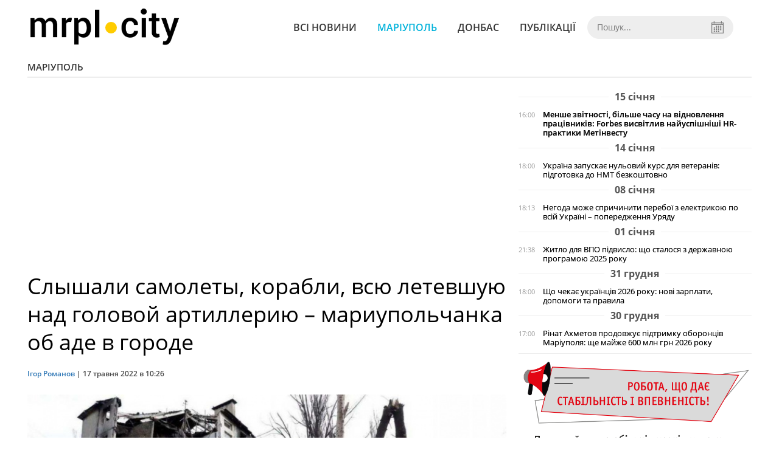

--- FILE ---
content_type: text/html; charset=UTF-8
request_url: https://mrpl.city/news/view/slyshali-samolety-korabli-vsyu-letevshuyu-nad-golovoj-artilleriyumariupolchanka-ob-ade-v-gorode
body_size: 7981
content:
<!DOCTYPE html>
<html lang="ru">
	<head>
		<meta charset="utf-8">
		<meta http-equiv="X-UA-Compatible" content="IE=edge">
		<meta name="viewport" content="width=device-width, initial-scale=1">
		<title>Слышали самолеты, корабли, всю летевшую над головой артиллерию – мариупольчанка об аде в городе | MRPL.CITY</title>
		<meta name="description" content="Украинский Мариуполь фактически полностью уничтожен российскими оккупантами. Люди, которым удалось покинуть блокадный город, рассказыва?" />
<meta name="keywords" content="Мариуполь, Украина, Россия, война, продукты, военные, спасение, работа, поддержка, эвакуация, Запорожье, дочь, помощь" />
<meta property="og:site_name" content="MRPL.CITY" />
<meta property="og:type" content="article" />
<meta property="og:image" content="https://mrpl.city/uploads/news/1200x675/dnobqutlnazfxovreuhbsqowcrpebwhp.jpg" />
<meta name="twitter:image:src" content="https://mrpl.city/uploads/news/1200x675/dnobqutlnazfxovreuhbsqowcrpebwhp.jpg" />
<meta name="robots" content="index, follow" />
<meta property="og:description" content="Украинский Мариуполь фактически полностью уничтожен российскими оккупантами. Люди, которым удалось покинуть блокадный город, рассказыва?" />
<meta name="twitter:description" content="Украинский Мариуполь фактически полностью уничтожен российскими оккупантами. Люди, которым удалось покинуть блокадный город, рассказыва?" />
<meta itemprop="description" content="Украинский Мариуполь фактически полностью уничтожен российскими оккупантами. Люди, которым удалось покинуть блокадный город, рассказыва?" />
<meta property="og:title" content="Слышали самолеты, корабли, всю летевшую над головой артиллерию – мариупольчанка об аде в городе" />
<meta name="twitter:title" content="Слышали самолеты, корабли, всю летевшую над головой артиллерию – мариупольчанка об аде в городе" />
<meta itemprop="headline" content="Слышали самолеты, корабли, всю летевшую над головой артиллерию – мариупольчанка об аде в городе" />
<meta itemprop="image" content="https://mrpl.city/uploads/news/1200x675/dnobqutlnazfxovreuhbsqowcrpebwhp.jpg" />
<meta property="og:url" content="https://mrpl.city/news/view/slyshali-samolety-korabli-vsyu-letevshuyu-nad-golovoj-artilleriyumariupolchanka-ob-ade-v-gorode" />
<link rel="canonical" href="https://mrpl.city/news/view/slyshali-samolety-korabli-vsyu-letevshuyu-nad-golovoj-artilleriyumariupolchanka-ob-ade-v-gorode" />
<script type="application/ld+json">[{"@context":"https:\/\/schema.org","@type":"BreadcrumbList","itemListElement":[{"@type":"ListItem","position":1,"name":"\u0413\u043e\u043b\u043e\u0432\u043d\u0430","item":"https:\/\/mrpl.city\/"},{"@type":"ListItem","position":2,"name":"\u041c\u0430\u0440\u0456\u0443\u043f\u043e\u043b\u044c","item":"https:\/\/mrpl.city\/news\/mariupol"},{"@type":"ListItem","position":3,"name":"\u0421\u043b\u044b\u0448\u0430\u043b\u0438 \u0441\u0430\u043c\u043e\u043b\u0435\u0442\u044b, \u043a\u043e\u0440\u0430\u0431\u043b\u0438, \u0432\u0441\u044e \u043b\u0435\u0442\u0435\u0432\u0448\u0443\u044e \u043d\u0430\u0434 \u0433\u043e\u043b\u043e\u0432\u043e\u0439 \u0430\u0440\u0442\u0438\u043b\u043b\u0435\u0440\u0438\u044e \u2013 \u043c\u0430\u0440\u0438\u0443\u043f\u043e\u043b\u044c\u0447\u0430\u043d\u043a\u0430 \u043e\u0431 \u0430\u0434\u0435 \u0432 \u0433\u043e\u0440\u043e\u0434\u0435","item":"https:\/\/mrpl.city\/news\/view\/slyshali-samolety-korabli-vsyu-letevshuyu-nad-golovoj-artilleriyumariupolchanka-ob-ade-v-gorode"}]},{"@context":"https:\/\/schema.org","@type":"NewsArticle","headline":"\u0421\u043b\u044b\u0448\u0430\u043b\u0438 \u0441\u0430\u043c\u043e\u043b\u0435\u0442\u044b, \u043a\u043e\u0440\u0430\u0431\u043b\u0438, \u0432\u0441\u044e \u043b\u0435\u0442\u0435\u0432\u0448\u0443\u044e \u043d\u0430\u0434 \u0433\u043e\u043b\u043e\u0432\u043e\u0439 \u0430\u0440\u0442\u0438\u043b\u043b\u0435\u0440\u0438\u044e \u2013 \u043c\u0430\u0440\u0438\u0443\u043f\u043e\u043b\u044c\u0447\u0430\u043d\u043a\u0430 \u043e\u0431 \u0430\u0434\u0435 \u0432 \u0433\u043e\u0440\u043e\u0434\u0435","name":"\u0421\u043b\u044b\u0448\u0430\u043b\u0438 \u0441\u0430\u043c\u043e\u043b\u0435\u0442\u044b, \u043a\u043e\u0440\u0430\u0431\u043b\u0438, \u0432\u0441\u044e \u043b\u0435\u0442\u0435\u0432\u0448\u0443\u044e \u043d\u0430\u0434 \u0433\u043e\u043b\u043e\u0432\u043e\u0439 \u0430\u0440\u0442\u0438\u043b\u043b\u0435\u0440\u0438\u044e \u2013 \u043c\u0430\u0440\u0438\u0443\u043f\u043e\u043b\u044c\u0447\u0430\u043d\u043a\u0430 \u043e\u0431 \u0430\u0434\u0435 \u0432 \u0433\u043e\u0440\u043e\u0434\u0435","datePublished":"2022-05-17 10:26:00","dateModified":"2022-05-17 10:33:34","mainEntityOfPage":{"@type":"WebPage","@id":"https:\/\/mrpl.city\/news\/view\/slyshali-samolety-korabli-vsyu-letevshuyu-nad-golovoj-artilleriyumariupolchanka-ob-ade-v-gorode"},"image":{"@type":"ImageObject","url":"https:\/\/mrpl.city\/uploads\/news\/1200x675\/dnobqutlnazfxovreuhbsqowcrpebwhp.jpg"},"publisher":{"@type":"Organization","name":"MRPL.CITY","logo":{"@type":"ImageObject","url":"https:\/\/mrpl.city\/i\/mrpl.city.png"}},"author":{"@type":"Person","name":"\u0406\u0433\u043e\u0440 \u0420\u043e\u043c\u0430\u043d\u043e\u0432","image":"https:\/\/mrpl.city\/uploads\/authors\/500x500\/mdzyjeoalwti7dna.jpg","url":"https:\/\/mrpl.city\/author\/ihor-romanov"}}]</script>

		<meta property="fb:app_id" content="783800568421482" />
		<meta property="fb:pages" content="1784281828496226" />
		<meta name="shareaholic:site_id" content="970bfae9ab54dc645322b6a406380a01" />

		<link rel="prefetch" href="/i/logo_p1.png" />
		<link rel="prefetch" href="/i/logo_p2.png" />
		<link rel="prefetch" href="/i/theater_64.png" />
		<link rel="shortcut icon" href="/favicon.ico" type="image/x-icon"/>
		<link href="/css/style.min.css?v=17112023-1" rel="stylesheet">
		<link href="/feed" rel="alternate" type="application/rss+xml" title="MRPL.CITY" />
				<script src="/js/polyfill.js"></script>
	</head>
<body>
	<div id="fb-root"></div>

	
		<header>
		<div class="header--bottom">
			<div class="container">
				<div class="row">
					<div class="col-xs-12">
						<div class="mrpl-header">
							<div class="mrpl-header__logo">
								<a href="/" title="MRPL.CITY" class="header__logo">
									<span class="logo-part"><img src="/i/logo_p1.png"></span>
									<span class="logo-circle-wrapper"><img src="/i/theater_64.png" class="logo-circle"></span>
									<span class="logo-part"><img src="/i/logo_p2.png"></span>
								</a>
							</div>
							<nav class="navbar navbar-default navbar-menu mrpl-header__navbar">
								<div class="navbar-header">
									<button type="button" class="navbar-toggle collapsed" data-toggle="collapse" data-target="#header-menu" aria-expanded="false">
										<span class="sr-only">Toggle navigation</span>
										<span class="icon-bar"></span>
										<span class="icon-bar"></span>
										<span class="icon-bar"></span>
									</button>
								</div>
								<div class="collapse navbar-collapse mrpl-header__menu" id="header-menu">
									<ul class="nav navbar-nav main-menu">
										<li class="dropdown">
											<div class="mrpl_search topn-search-none">
												<div class="mrpl_search__block">
													<form method="get" action="/search" id="mrpl_search__form" class="mrpl_search__form">
														<input type="text" name="search" class="mrpl_search__input" placeholder="Пошук..." id="datetimepicker">
														<span class="mrpl_search__calendar" id="calendar"></span> 				
													</form>
												</div>
											</div>
										</li>
										<li class="dropdown" data-uri="/news">
											<a href="/news" title="Всі новини">Всі новини</a>
										</li>
										<li class="dropdown" data-uri="/mariupol">
											<a href="/news/mariupol" title="Маріуполь">Маріуполь</a>
										</li>
										<li class="dropdown" data-uri="/donbass">
											<a href="/news/donbass" title="Донбас">Донбас</a>
										</li>
										<li class="dropdown" data-uri="/publikatsii">
											<a href="/news/publikatsii" title="Публікації">Публікації</a>
										</li>
									</ul>
								</div>
							</nav>
						</div>
					</div>
				</div>
				<div class="header__clear"></div>
			</div>
		</div>
	</header>

<div class="container">
	<div class="row">
		<div class="col-md-12">	
				<div class="heading heading--h4 heading-active heading--no-margin-top" id="heading" data-uri="/mariupol">
					<a href="/news/mariupol" title="Перейти до розділу Маріуполь">Маріуполь</a>
				</div>
		</div>		
	</div>
</div>

<div class="container">
	<div class="row">
		<div class="col-md-8">
			<div class="main-section">
				<article class="main-section-content news-view">
						<h1 class="title" data-uri="slyshali-samolety-korabli-vsyu-letevshuyu-nad-golovoj-artilleriyumariupolchanka-ob-ade-v-gorode">Слышали самолеты, корабли, всю летевшую над головой артиллерию – мариупольчанка об аде в городе</h1>
					<div class="statistics">
								<a href="/authors/view/ihor-romanov">Ігор Романов</a> | 
						<span>17 травня 2022 в 10:26</span>
						
					</div>
					
					<!-- SHARE -->
					<div class="shareaholic-canvas" style="margin-bottom: 15px;" data-app="share_buttons" data-app-id="28915928"></div>

					<div class="main_image"><img src="/uploads/news/resize/w/750x750/dnobqutlnazfxovreuhbsqowcrpebwhp.jpg" alt="Слышали самолеты, корабли, всю летевшую над головой артиллерию – мариупольчанка об аде в городе"></div>
					<div class="original_date">2022-05-17 10:26:00</div>
					<div class="text">
							<div class="fotorama" data-fit="contain" data-ratio="16/9" data-width="100%" data-allowfullscreen="false">
								<img src="/uploads/news/resize/w/750x750/95w02tlswqdy1vjs.jpg" alt="Слышали самолеты, корабли, всю летевшую над головой артиллерию – мариупольчанка об аде в городе" data-caption="" >
							</div>
						<section class="post-content js-mediator-article">
							
<p>Украинский Мариуполь фактически полностью уничтожен российскими оккупантами. Люди, которым удалось покинуть блокадный город, рассказывают об аде, который пережили со слезами на глазах.</p>
<p>Журналисты "24 канала" побеседовали с мариупольчанкой Галиной. После жестокого&nbsp; нападения России женщина вместе с мужем и восьмилетней дочерью вынуждены были бежать из города. </p><p>"И именно в тот день, когда мы уехали, начался ад и в нашем доме. Мы выехали в первых числах марта к родителям – в десяти километрах от Мариуполя. Когда мы были за пределами города, слышали самолеты, корабли, всю артиллерию, которая уже летела над головой. Когда мы уезжали – наш дом еще стоял", - рассказывает женщина.</p><p>По словам Галины, продуктов критически не хватало, ведь никто из жителей города не верил, что война настолько "поглотит Мариуполь". Зарплата вроде бы&nbsp; была, но ее невозможно было снять, чтобы что-то купить. Бывшие магазины и заправки – все разбомбили. Поэтому найти что-либо было невозможно.</p><p> Галина рассказала, как украинские солдаты взламывали уцелевшие рынки и аптеки, чтобы раздать людям продукты и лекарства. Люди делились всем и таким образом выживали. Кто чем-то мог – тем помогал.</p><p>"Я хочу сказать, что люди не были готовы. У кого-то, как у нас, были запасы на две недели, и больше не было. А у кого и этого не было. Я не знаю, как до сих пор люди продолжают что-либо находить, искать. Хочу подчеркнуть, что была очень большая поддержка от солдат. Мне кажется, что если бы этого не делали они, то многие на сегодняшний день не смогли бы протянуть и на половину", - вспоминает Галина.</p><p>По ее словам, украинские защитники имели и продолжают обладать сверхчеловеческими способностями, чтобы выстоять и удержать город. Галина стала волонтером "Центра поддержки и развития МСБ. Мариуполь". Когда семья уезжала из города, то в Мариуполе оставались родители мужа. </p><p>"Мы долго не знали, что с ними и где они, потому что долго не могли связаться с ними. Нам говорили, что их район бомбят. Потом мы узнали, что их дом горел. И через десять дней они выехали в соседнее село. И по сей день они находятся на оккупированной территории", – сказала женщина. </p><p>Восьмилетняя дочь Галины долго еще пряталась, слыша любой&nbsp; шум.&nbsp;</p><p>"Теперь она здесь, в игровой комнате. Адаптировалась в Запорожье. Пошла в школу, чтобы окончить третий класс. Тяжело, необычно, все незнакомо, хочет домой", – заметила она. </p><p>Сама Галина, приехав в Запорожье, стала волонтером "Центра поддержки и развития МСБ. Мариуполь". Сюда она пришла получать помощь и захотела остаться, чтобы быть полезной, потому что знает на своем примере, через что пришлось пройти людям. </p><p>"Я хотела бы сказать мариупольцам, чтобы они не падали духом и верили, что все будет Украина. А защитникам – чтобы они продержались. Я верю, что будет помощь и город выстоит", – подчеркнула женщина. - Хочется их поддержать, потому что люди приходят с разными историями. Все мы побывали там. Мы показываем друг другу фото, плачем, говорим, делимся. На данный момент я вижу себя только в этом месте, здесь я могу&nbsp; помогать, – подытожила Галина.</p><p> На сегодняшний день в Центр поддержки уже обратилось более 300 человек. Здесь можно получить как&nbsp; социальную помощь, так и гуманитарную&nbsp; помощь для&nbsp; маленьких детях.</p><p>Ранее мы публиковали, ка<a href="https://mrpl.city/news/view/v-zaporozhe-detyam-iz-mariupolya-pomogayut-ostavit-uzhasy-vojny-v-proshlom" target="_blank">к в Запорожье помогают справиться с ужасами войны детям из Мариуполя</a></p>
						</section>
					</div>
				</article>		
			</div>

			
			<!-- SHARE -->
			<div class="shareaholic-canvas" style="margin-bottom: 15px;" data-app="share_buttons" data-app-id="28915928"></div>
			
			<div class="" style="background-color: #f3f3f3; padding: 30px; text-align: center; margin-bottom: 30px; font-weight: 700; clear: both;">
				Підпишіться на наш канал <a href="https://t.me/mrplcity" target="_blank">Telegram</a> або сторінку  <a href="https://www.facebook.com/mrplcity/" target="_blank">Facebook</a> та отримуйте тільки найважливіші новини
			</div>

				<div class="tags">
						<a class="tags-link" href="/search?tag=война" title="Дивитись все за тегом «война»">война</a>
						<a class="tags-link" href="/search?tag=мариуполь" title="Дивитись все за тегом «мариуполь»">мариуполь</a>
						<a class="tags-link" href="/search?tag=Украина" title="Дивитись все за тегом «Украина»">Украина</a>
						<a class="tags-link" href="/search?tag=Россия" title="Дивитись все за тегом «Россия»">Россия</a>
						<a class="tags-link" href="/search?tag=продукты" title="Дивитись все за тегом «продукты»">продукты</a>
						<a class="tags-link" href="/search?tag=поддержка" title="Дивитись все за тегом «поддержка»">поддержка</a>
						<a class="tags-link" href="/search?tag=помощь" title="Дивитись все за тегом «помощь»">помощь</a>
						<a class="tags-link" href="/search?tag=военные" title="Дивитись все за тегом «военные»">военные</a>
						<a class="tags-link" href="/search?tag=спасение" title="Дивитись все за тегом «спасение»">спасение</a>
						<a class="tags-link" href="/search?tag=работа" title="Дивитись все за тегом «работа»">работа</a>
						<a class="tags-link" href="/search?tag=запорожье" title="Дивитись все за тегом «запорожье»">запорожье</a>
						<a class="tags-link" href="/search?tag=эвакуация" title="Дивитись все за тегом «эвакуация»">эвакуация</a>
						<a class="tags-link" href="/search?tag=ДОЧЬ" title="Дивитись все за тегом «ДОЧЬ»">ДОЧЬ</a>
				</div>
		</div>

		<div class="col-sm-12 col-md-4">
				<div id="placeFeed" data-length="20">
				</div>
		</div>
	</div>


		<div id="placeRelated" data-category="1" data-uri="52594"></div>			

	<div id="placePhotoVideo"></div>		
</div>

<div class="mrpl_follow" style="display: none;">
	<div class="mrpl_follow_header">
		<img src="/i/facebook-logo.png">
	</div>
	<p> Нажмите «Нравится», чтобы быть с <strong>mrpl.city</strong> на Facebook</p>
	<div class="mrpl_follow_cover">
		<div class="overlay"></div>
		<div class="avatar">
			<img src="/i/fb-avatar.png">
			<span>mrpl.city</span>
		</div>
		<a href="#" onClick="showLike();" id="mrpl_like" class="prom-like like-1">Нравится Cтраница</a>
	</div>
	<div class="mrpl_follow_footer prom-close close-1" id="mrpl_close">Спасибо, я уже с вами.</div>
</div>
	<script>
	  window.fbAsyncInit = function() {
	    FB.init({
	      appId      : '783800568421482',
	      xfbml      : true,
	      autoLogAppEvents : true,
	      status      : true,
	      version    : 'v2.11'
	    });
	    FB.AppEvents.logPageView();

	      FB.Event.subscribe('edge.create', function(url) {
	          console.log(url);
	          // send({
	          //   action: 'like'
	          // });
	      });
	      FB.Event.subscribe('edge.remove', function(url) {
	        console.log(url);
	          // send({
	          //   action: 'unlike'
	          // });
	      });
	  };
	  function showLike(){
	    console.log('fire');
	    window.win = window.open('https://www.facebook.com/v2.11/plugins/error/confirm/like?iframe_referer=http%3A%2F%2Fmrpl.city%3Fshow_page_promotion&kid_directed_site=false&secure=true&plugin=like&return_params=%7B%22action%22%3A%22like%22%2C%22app_id%22%3A%22783800568421482%22%2C%22channel%22%3A%22http%3A%2F%2Fstaticxx.facebook.com%2Fconnect%2Fxd_arbiter%2Fr%2FlY4eZXm_YWu.js%3Fversion%3D42%23cb%3Df13ea2612f06dbe%26domain%3Didev.bz%26origin%3Dhttp%253A%252F%252Fidev.bz%252Ff3fe15fbb3e0da8%26relation%3Dparent.parent%22%2C%22container_width%22%3A%22330%22%2C%22href%22%3A%22https%3A%2F%2Ffacebook.com%2Fmrpl.city%22%2C%22layout%22%3A%22standard%22%2C%22locale%22%3A%22ru_RU%22%2C%22sdk%22%3A%22joey%22%2C%22share%22%3A%22true%22%2C%22show_faces%22%3A%22true%22%2C%22size%22%3A%22small%22%2C%22width%22%3A%22320px%22%2C%22ret%22%3A%22sentry%22%2C%22act%22%3A%22like%22%7D',"Ratting","status=0,width=500px,height=260px,");
	  }
	  // (function(d, s, id){
	  //    var js, fjs = d.getElementsByTagName(s)[0];
	  //    if (d.getElementById(id)) {return;}
	  //    js = d.createElement(s); js.id = id;
	  //    js.src = "https://connect.facebook.net/en_US/sdk.js";
	  //    fjs.parentNode.insertBefore(js, fjs);
	  //  }(document, 'script', 'facebook-jssdk'));
	</script>

	  
		
<div class="modal fade" tabindex="-1" role="dialog" id="mrpl_follow_modal">
  <div class="modal-dialog" role="document">
    <div class="modal-content">
      <div class="mrpl_follow">
      	<div class="mrpl_follow_header">
      		<img src="/i/facebook-logo.png">
      	</div>
      	<p> Нажмите «Нравится», чтобы быть с <strong>mrpl.city</strong> на Facebook</p>
      	<div class="mrpl_follow_cover">
      		<div class="overlay"></div>
      		<div class="avatar">
      			<img src="/i/fb-avatar.png">
      			<span>mrpl.city</span>
      		</div>
      		<a href="#" onClick="showLike();" id="mrpl_like" class="prom-like like-2">Нравится Cтраница</a>
      	</div>
      	<div class="mrpl_follow_footer prom-close close-2" id="mrpl_close">Спасибо, я уже с вами.</div>
      </div>
    </div><!-- /.modal-content -->
  </div><!-- /.modal-dialog -->
</div><!-- /.modal -->




	  
		

<style>a.shareaholic-service-icon.shareaholic-service-default {font-size:16px;height:32px;width:32px;}</style>
<script data-cfasync="false" async src="https://cdn.shareaholic.net/assets/pub/shareaholic.js"></script>
	
	<div class="container-fluid footer">
		<div class="container">
			<div class="row top-footer">
				<div class="col-md-4">
					<p class="footer-title">MRPL.CITY</p>
					<ul class="footer-list">
						<li><a href="/about" title="Про проєкт">Про проєкт</a></li>
						<li><a href="/contacts" title="Контакти">Контакти</a></li>
						<li><a href="/authors" title="Автори проєкту">Автори проєкту</a></li>
						<li><a href="/redaktsijna-politika" title="Редакційна політика">Редакційна політика</a></li>
					</ul>
				</div>
				<div class="col-md-8">
					<p class="footer-title">Ми у соцмережах</p>
					<div class="col-md-6">
						<ul class="footer-list">
							<li><a href="https://www.facebook.com/mrplcity/" target="_blank" rel="nofollow"><i class="icon-fb"></i>Facebook</a></li>
							<li><a href="https://twitter.com/MrplCity" target="_blank" rel="nofollow"><i class="icon-twitter"></i>Twitter</a></li>
							<li><a href="https://www.instagram.com/mrpl.city/" target="_blank" rel="nofollow"><i class="icon-vk"></i>Instagram</a></li>
						</ul>
					</div>
					<div class="col-md-6">
						<ul class="footer-list">
							<li><a href="https://www.youtube.com/channel/UCzkqRgjx4O7D_A4cVT-7nDg" target="_blank" rel="nofollow"><i class="icon-inst"></i>Youtube</a></li>
							<li><a href="/feed"><i class="icon-rss"></i>RSS</a></li>
							<li><a href="https://t.me/mrplcity" title="Telegram" target="_blank" rel="nofollow"><i class="icon-telegram"></i>Telegram</a></li>
						</ul>
					</div>
				</div>
	  		</div>
			<div class="row bottom-footer">
				<div class="col-md-12">© 2026 All rights reserved </div>
			</div>
		</div>
	</div>

	<!-- script section -->
	<script src="//ajax.googleapis.com/ajax/libs/jquery/1.11.1/jquery.min.js"></script>
	<script src="/js/main.min.js?v=4" defer></script>
	<script src="/js/modal.js"></script>

	<script src="/js/polyfill.js"></script><script src="/js/oraclum.js"></script><script src="/js/mrpl_follow.js"></script>
    <!-- Facebook Pixel Code -->
    <script async>
    	!function(f,b,e,v,n,t,s){if(f.fbq)return;n=f.fbq=function(){n.callMethod?
    	n.callMethod.apply(n,arguments):n.queue.push(arguments)};if(!f._fbq)f._fbq=n;
    	n.push=n;n.loaded=!0;n.version='2.0';n.queue=[];t=b.createElement(e);t.async=!0;
    	t.src=v;s=b.getElementsByTagName(e)[0];s.parentNode.insertBefore(t,s)}(window,
    	document,'script','https://connect.facebook.net/en_US/fbevents.js');
    	fbq('init', '156284248248427', {
    		em: 'insert_email_variable,'
    	});
    	fbq('track', 'PageView');
    </script>
    <noscript>
		<img height="1" width="1" style="display:none"
    	src="https://www.facebook.com/tr?id=156284248248427&ev=PageView&noscript=1"/>
	</noscript>
    <!-- End Facebook Pixel Code -->

    <script async>
    	fbq('track', 'ViewContent');
    </script>

    <!-- Google tag (gtag.js) -->
	<script async src="https://www.googletagmanager.com/gtag/js?id=G-ZY33789697"></script>
	<script>
		window.dataLayer = window.dataLayer || [];
		function gtag(){dataLayer.push(arguments);}
		gtag('js', new Date());

		gtag('config', 'G-ZY33789697');
	</script>

	<script async src="https://pagead2.googlesyndication.com/pagead/js/adsbygoogle.js?client=ca-pub-5719744680709550" crossorigin="anonymous"></script>
	<script async defer crossorigin="anonymous" src="https://connect.facebook.net/ru_RU/sdk.js#xfbml=1&version=v12.0&appId=783800568421482&autoLogAppEvents=1" nonce="HKgbOcYz"></script>

</body>
</html>


--- FILE ---
content_type: text/html; charset=utf-8
request_url: https://www.google.com/recaptcha/api2/aframe
body_size: 269
content:
<!DOCTYPE HTML><html><head><meta http-equiv="content-type" content="text/html; charset=UTF-8"></head><body><script nonce="RosfzGWQ7HaYhMzVJX8kww">/** Anti-fraud and anti-abuse applications only. See google.com/recaptcha */ try{var clients={'sodar':'https://pagead2.googlesyndication.com/pagead/sodar?'};window.addEventListener("message",function(a){try{if(a.source===window.parent){var b=JSON.parse(a.data);var c=clients[b['id']];if(c){var d=document.createElement('img');d.src=c+b['params']+'&rc='+(localStorage.getItem("rc::a")?sessionStorage.getItem("rc::b"):"");window.document.body.appendChild(d);sessionStorage.setItem("rc::e",parseInt(sessionStorage.getItem("rc::e")||0)+1);localStorage.setItem("rc::h",'1768979191542');}}}catch(b){}});window.parent.postMessage("_grecaptcha_ready", "*");}catch(b){}</script></body></html>